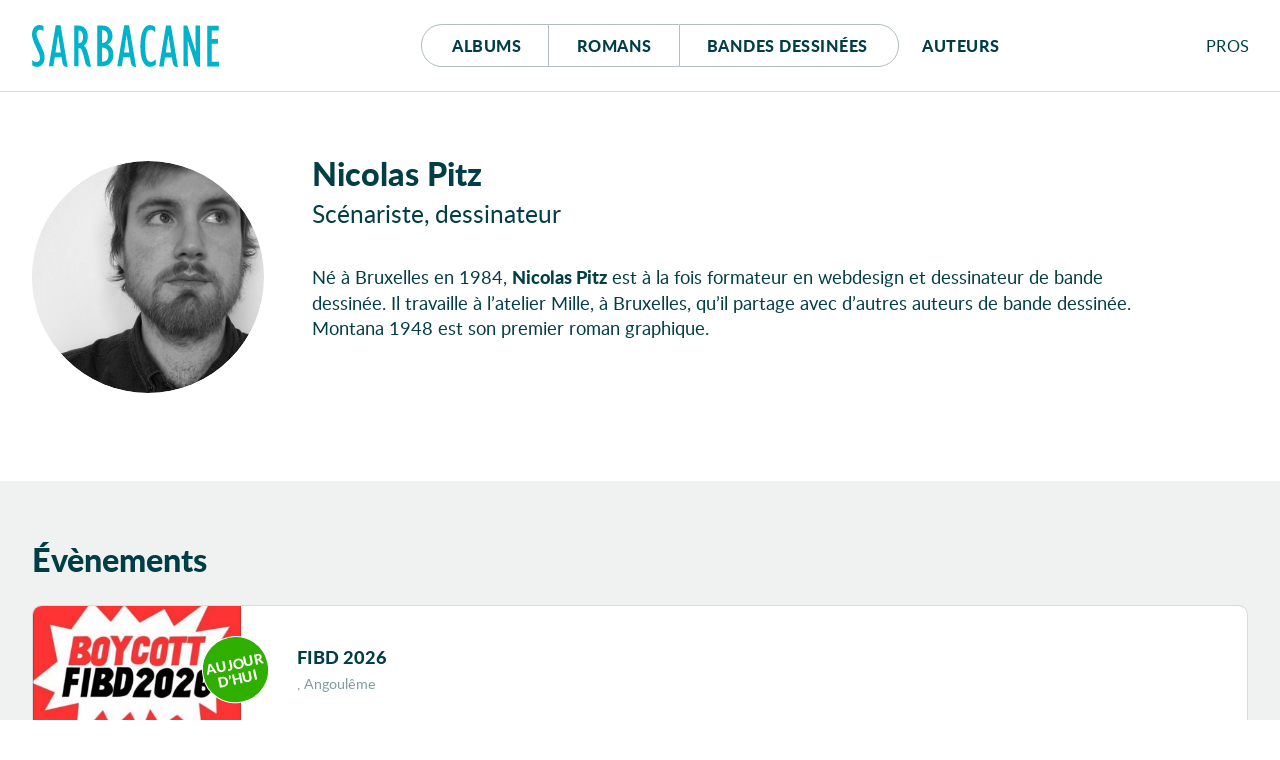

--- FILE ---
content_type: text/html; charset=UTF-8
request_url: https://editions-sarbacane.com/auteurs/nicolas-pitz
body_size: 6236
content:
<!doctype html>
<html lang="fr" class="desktop">
<head>
  <meta charset="utf-8">
<title>Nicolas Pitz - Éditions Sarbacane</title>
  <meta name="description" content="Né à Bruxelles en 1984, Nicolas Pitz est à la fois formateur en webdesign et dessinateur de bande dessinée. Il travaille à l’atelier Mille, à Bruxelles, qu’il partage avec …">
  <meta name="viewport" content="width=device-width, initial-scale=1, maximum-scale=1">
  <meta name="tdm-reservation" content="1">
  <meta name="tdm-policy" content="https://editions-sarbacane.com/legal/policy.json">
  <meta property="og:title" content="Nicolas Pitz - Éditions Sarbacane"/>
  <meta property="og:description" content="Né à Bruxelles en 1984, Nicolas Pitz est à la fois formateur en webdesign et dessinateur de bande dessinée. Il travaille à l’atelier Mille, à Bruxelles, qu’il partage avec …"/>
  <meta property="og:locale" content="fr_FR" />
  <meta property="og:type" content="website"/>
  <meta property="og:url" content="https://editions-sarbacane.com/auteurs/nicolas-pitz"/>
  <meta property="og:image" content="https://editions-sarbacane.com/media/pages/auteurs/nicolas-pitz/44f8bfb9ae-1704813012/nicolas-pitz-1200x630-crop.jpg"/>
  <meta property="og:image:width" content="1200" />
  <meta property="og:image:height" content="630" />
  <meta property="og:image:alt" content="Nicolas Pitz" />
  <link rel="manifest" href="https://editions-sarbacane.com/site.webmanifest">
  <link rel="apple-touch-icon" href="https://editions-sarbacane.com/assets/img/icon.png">
  <link rel="stylesheet" href="https://editions-sarbacane.com/assets/css/style-20251208.css">
  <link rel="preload" as="font" href="https://editions-sarbacane.com/assets/fonts/lato-bold.woff2" type="font/woff2" crossorigin="anonymous">
  <link rel="preload" as="font" href="https://editions-sarbacane.com/assets/fonts/lato-regular.woff2" type="font/woff2" crossorigin="anonymous">
  <link rel="preload" as="font" href="https://editions-sarbacane.com/assets/fonts/lato-bolditalic.woff2" type="font/woff2" crossorigin="anonymous">
  <link rel="preload" as="font" href="https://editions-sarbacane.com/assets/fonts/lato-italic.woff2" type="font/woff2" crossorigin="anonymous">
  <meta name="theme-color" content="#003E46">
</head>
<body style="display: none;">
  <div id="site" class="site">
    <header id="site-header" class="author-header">
      <div class="container">
        <p class="logo"><a href="https://editions-sarbacane.com"><svg xmlns="http://www.w3.org/2000/svg" viewBox="0 0 187 42" aria-labelledby="logo-header"><title id="logo-header">Éditions Sarbacane</title><path d="M179.87 36.67V18.75h6.04v-4.76h-6.04V5.4h6.76V.64h-11.49v40.79H187v-4.76h-7.13zM8.31 19.36c-2.1-4.45-2.65-5.68-3.2-7.63a11.84 11.84 0 0 1-.54-3.18C4.57 6.17 5.94 4.7 8 4.7c1.32 0 2 .25 3.53 1.35V1.1A7.63 7.63 0 0 0 7.43 0C3.08 0 0 4 0 9.47a13.09 13.09 0 0 0 .44 3.41 57.24 57.24 0 0 0 3.68 9.35L6 26.2a16.85 16.85 0 0 1 2 7 3.62 3.62 0 0 1-3.53 3.91 6.11 6.11 0 0 1-4.29-2.2v5.44A8.38 8.38 0 0 0 5 41.9c4.46 0 7.6-3.91 7.6-9.53a15.48 15.48 0 0 0-.45-3.66c-.59-2.21-1.42-4.16-3.84-9.35zM35.42 40.83L28.59.31h-4.84l-6.93 41h4.51l1.43-9h6.83l.77 5c.06.08.14.8.25 1.18a4.63 4.63 0 0 0 4.32 3.44h.66v-.22zM23.48 27.54l2.58-17.22h.11l2.65 17.22zM103.89 40.83L97.07.31h-4.84l-6.94 41h4.51l1.44-9h6.81l.78 5c0 .08.14.8.25 1.18a4.63 4.63 0 0 0 4.32 3.44h.67v-.22zM92 27.54l2.57-17.22h.12l2.64 17.22zM145.74 40.91L138.91.39h-4.84l-6.93 41h4.51l1.43-9h6.84l.76 5c0 .07.14.78.25 1.17a4.65 4.65 0 0 0 4.32 3.44h.68v-.23zm-12-13.29l2.59-17.22h.12l2.64 17.22zM75.79 19.42a10.23 10.23 0 0 0 4.72-8.73 10 10 0 0 0-2.75-7.15c-2-2.19-4.07-3-7.75-3h-4.74v40.8h4a13.16 13.16 0 0 0 6.06-1.11c3.95-1.82 6.11-5.61 6.11-10.74-.04-4.76-1.91-8.11-5.65-10.07zM70 5.21h.43c3.3 0 5.35 2.42 5.35 6.09 0 4.15-2 6.6-5.35 6.6H70zm.82 31.45H70v-14h.43c3.8 0 6.06 2.51 6.06 6.85.01 4.49-1.97 7.15-5.66 7.15zM115.31 34.93a11.12 11.12 0 0 1-1.31-3.36 58.37 58.37 0 0 1-.77-10.38c0-11.72 1.54-16.49 5.28-16.49 1.65 0 3.3 1 4.85 2.75V2.14A8.77 8.77 0 0 0 118.11 0c-6.21 0-9.78 7.88-9.78 21.43 0 13 3.57 20.47 9.73 20.47a8.25 8.25 0 0 0 5.73-2.32v-5.5c-2.26 2.2-3.48 2.93-5.07 2.93a4.18 4.18 0 0 1-3.41-2.08zM163.64 26.16l-.11.12L155.34.55h-3.8v40.8h4.35l-.06-25.29.11-.12L163 38.25a11.37 11.37 0 0 0 .43 1.07 4.3 4.3 0 0 0 4 2.59h.57V.55h-4.41zM57.18 33c0-.09 0-.19-.06-.29a75 75 0 0 0-2.18-7.46A11.67 11.67 0 0 0 52 20.58c2.58-2 3.8-4.76 3.8-9 0-4.64-2-8.54-5.29-10.14a10.17 10.17 0 0 0-4.77-.89h-3.57v40.8h4.41V23a3.18 3.18 0 0 1 3.08 1.9 45.79 45.79 0 0 1 2.85 9.4l.77 3.7c.52 1.77 2.09 3.72 4 3.87h1.74v-.19zM46.79 18.2h-.21V5.43C49.38 5.5 51 7.57 51 12c0 4.06-1.68 6.2-4.21 6.2z"/></svg></a></p>
        <nav id="menu">
          <div class="buttons">
            <a href="https://editions-sarbacane.com/albums">Albums</a>
            <a href="https://editions-sarbacane.com/romans">Romans</a>
            <a href="https://editions-sarbacane.com/bd">B<span>andes </span>d<span>essinées</span></a>
          </div>
          <a href="https://editions-sarbacane.com/auteurs">Auteurs</a>
        </nav>
        <div id="pros" class="submenu">
          <input id="pros-toggle" class="visuallyhidden" type="checkbox" />
          <label class="noselect close-modal" for="pros-toggle"></label>
          <label id="pros-label" class="noselect" for="pros-toggle">Pro<span>fessionnel</span>s</label>
          <div id="pros-popup" class="popup">
            <p class="popup-header login">Professionnels</p>
            <form method="POST" class="no-smoothState">
              <label for="popupusername" class="visuallyhidden">Adresse e-mail</label>
              <input type="text" id="popupusername" name="popupusername" placeholder="Adresse e-mail" required>
              <div class="field-password">
                <label for="popuppassword" class="visuallyhidden">Mot de passe</label>
                <input type="password" id="popuppassword" name="popuppassword" placeholder="Mot de passe" required>
                <i class="password-hint"></i>
              </div>
              <button class="button cta" type="submit" name="popuplogin" value="login">Se connecter</button>
            </form>
            <a class="minus" href="https://editions-sarbacane.com/professionnels/reinitialiser">Mot de passe oublié ?</a>
            <div class="inscription">
              <p>Cet espace est <strong class="popupunderline">réservé aux professionnel·le·s du livre</strong>. Il donne accès à des infos et ressources exclusives.</p>
              <a class="signup button" href="https://editions-sarbacane.com/professionnels/inscription">S’inscrire</a>
              <a class="minus" href="https://editions-sarbacane.com/professionnels">En savoir plus</a>
            </div>
          </div>
        </div>
      </div>
    </header>
    <script type="application/ld+json">
    {
      "@context":"https://schema.org",
      "@type": "Website",
      "name" : "Éditions Sarbacane",
      "description": "Sarbacane est une maison d'édition française spécialisée dans la création d’albums jeunesse, de romans et de BD pour ados et jeunes adultes.",
      "url": "https://editions-sarbacane.com/auteurs/nicolas-pitz",
      "creator": {
        "@type": "Organization",
        "name": "Éditions Sarbacane",
        "url": "https://editions-sarbacane.com",
        "logo": "https://editions-sarbacane.com/media/site/8968bc5dde-1686082008/banner-800x.png",
        "sameAs": [
          "https://www.facebook.com/fanpage.editions.sarbacane/",
          "https://www.instagram.com/editionssarbacane/",
          "https://twitter.com/ESarbacane"
        ],
        "email": "administration@sarbacane.net",
        "telephone" : "+330142466207",
        "address": {
          "@type": "PostalAddress",
          "streetAddress": "35, rue de Châteaudun",
          "addressLocality": "Paris",
          "postalCode": "75009",
          "addressCountry": "France"
        }
      }
    }
    </script>
    <main id="author">
      <article>
        <header id="author-header">
          <h1 class="title">Nicolas Pitz</h1>
          <ul class="jobs">
            <li>Scénariste</li>
            <li>Dessinateur</li>
          </ul>
        </header>
        <div id="author-sticky">
          <div id="author-portrait">
            <figure>
              <div class="portrait-container">
                <a href="https://editions-sarbacane.com/media/pages/auteurs/nicolas-pitz/44f8bfb9ae-1704813012/nicolas-pitz-600x600-crop.jpg" class="no-smoothState"><img src="https://editions-sarbacane.com/media/pages/auteurs/nicolas-pitz/44f8bfb9ae-1704813012/nicolas-pitz-600x600-crop.jpg" alt="Nicolas Pitz"/></a>
              </div>
              <figcaption>
                <p class="title">Nicolas Pitz</p>
                <ul class="jobs">
                  <li>Scénariste</li>
                  <li>Dessinateur</li>
                </ul>
              </figcaption>
            </figure>
          </div>
        </div>
        <div id="author-content">
          <div id="resume">
            <p>Né à Bruxelles en 1984, <strong>Nicolas Pitz</strong> est à la fois formateur en webdesign et dessinateur de bande dessinée. Il travaille à l’atelier Mille, à Bruxelles, qu’il partage avec d’autres auteurs de bande dessinée. Montana 1948 est son premier roman graphique.</p>          </div>
        </div>
        <aside id="author-aside">
          <h2 class="visuallyhidden">Autour de l’auteur</h2>
        </aside>
      </article>
    </main>
    <footer id="site-footer">
      <div id="pre-footer">
        <div class="container">
          <section id="events">
            <h2>Évènements</h2>
            <div class="events slider">
              <div class="slide">
                <a href="https://editions-sarbacane.com/evenements/fibd-2026" class="event">
                  <picture class="cover" style="background-color:#FD3331">
                    <source data-srcset="https://editions-sarbacane.com/media/pages/evenements/fibd-2026/0b1b3f0cf9-1763023430/image-600x-q80.webp" type="image/webp">
                    <img class="lazy" src="[data-uri]" data-src="https://editions-sarbacane.com/media/pages/evenements/fibd-2026/0b1b3f0cf9-1763023430/image-600x-q80.jpg" alt="FIBD 2026"/>
                  </picture>
                  <div class="details">
                    <div class="date today"><span>Aujour</span><span>d’hui</span></div>
                    <h3>FIBD 2026</h3>
                    <p><span class="venue"></span><span class="location">, Angoulême</span></p>
                  </div>
                </a>
              </div>
              <div class="slide">
                <a href="https://editions-sarbacane.com/evenements/inscris-toi-au-club-gurty" class="event">
                  <picture class="cover" style="background-color:#FFED00">
                    <source data-srcset="https://editions-sarbacane.com/media/pages/evenements/inscris-toi-au-club-gurty/74dcc8bdaf-1747235709/post-formulaire-club-gurty-600x-q80.webp" type="image/webp">
                    <img class="lazy" src="[data-uri]" data-src="https://editions-sarbacane.com/media/pages/evenements/inscris-toi-au-club-gurty/74dcc8bdaf-1747235709/post-formulaire-club-gurty-600x-q80.jpg" alt="Nouveau &#160;: Le Club Gurty&#160;!"/>
                  </picture>
                  <div class="details">
                    <div class="date today"><span>Aujour</span><span>d’hui</span></div>
                    <h3>Nouveau  : Le Club Gurty !</h3>
                    <p><span class="venue"></span></p>
                  </div>
                </a>
              </div>
              <div class="slide">
                <a href="https://editions-sarbacane.com/evenements/le-gout-des-autres" class="event">
                  <picture class="cover" style="background-color:#FFF0D1">
                    <source data-srcset="https://editions-sarbacane.com/media/pages/evenements/le-gout-des-autres/42ccb66851-1765211306/le-gout-des-autres-600x-q80.webp" type="image/webp">
                    <img class="lazy" src="[data-uri]" data-src="https://editions-sarbacane.com/media/pages/evenements/le-gout-des-autres/42ccb66851-1765211306/le-gout-des-autres-600x-q80.jpg" alt="Le Goût des Autres"/>
                  </picture>
                  <div class="details">
                    <div class="date today"><span>Aujour</span><span>d’hui</span></div>
                    <h3>Le Goût des Autres</h3>
                    <p><span class="venue">Le Goût des Autres</span><span class="location">, Le Havre</span></p>
                  </div>
                </a>
              </div>
            </div>
            <a href="https://editions-sarbacane.com/evenements" class="cta">Afficher tous les évènements</a>
          </section>
          <section id="news" style="display: none">
            <h2>Actualités</h2>

<!--googleoff: all-->
            <div class="posts-container">
            </div>
<!--googleon: all-->
            <a href="https://www.instagram.com/editionssarbacane/" class="cta" target="_blank" rel="noopener">Visiter notre page Instagram</a>
          </section>
        </div>
      </div>
      <div id="social">
        <div class="container">
          <p><span>Suivez toute l’actualité</span><svg xmlns="http://www.w3.org/2000/svg" viewBox="0 0 187 42" aria-labelledby="logo-footer"><title id="logo-footer">Sarbacane</title><path d="M179.87 36.67V18.75h6.04v-4.76h-6.04V5.4h6.76V.64h-11.49v40.79H187v-4.76h-7.13zM8.31 19.36c-2.1-4.45-2.65-5.68-3.2-7.63a11.84 11.84 0 0 1-.54-3.18C4.57 6.17 5.94 4.7 8 4.7c1.32 0 2 .25 3.53 1.35V1.1A7.63 7.63 0 0 0 7.43 0C3.08 0 0 4 0 9.47a13.09 13.09 0 0 0 .44 3.41 57.24 57.24 0 0 0 3.68 9.35L6 26.2a16.85 16.85 0 0 1 2 7 3.62 3.62 0 0 1-3.53 3.91 6.11 6.11 0 0 1-4.29-2.2v5.44A8.38 8.38 0 0 0 5 41.9c4.46 0 7.6-3.91 7.6-9.53a15.48 15.48 0 0 0-.45-3.66c-.59-2.21-1.42-4.16-3.84-9.35zM35.42 40.83L28.59.31h-4.84l-6.93 41h4.51l1.43-9h6.83l.77 5c.06.08.14.8.25 1.18a4.63 4.63 0 0 0 4.32 3.44h.66v-.22zM23.48 27.54l2.58-17.22h.11l2.65 17.22zM103.89 40.83L97.07.31h-4.84l-6.94 41h4.51l1.44-9h6.81l.78 5c0 .08.14.8.25 1.18a4.63 4.63 0 0 0 4.32 3.44h.67v-.22zM92 27.54l2.57-17.22h.12l2.64 17.22zM145.74 40.91L138.91.39h-4.84l-6.93 41h4.51l1.43-9h6.84l.76 5c0 .07.14.78.25 1.17a4.65 4.65 0 0 0 4.32 3.44h.68v-.23zm-12-13.29l2.59-17.22h.12l2.64 17.22zM75.79 19.42a10.23 10.23 0 0 0 4.72-8.73 10 10 0 0 0-2.75-7.15c-2-2.19-4.07-3-7.75-3h-4.74v40.8h4a13.16 13.16 0 0 0 6.06-1.11c3.95-1.82 6.11-5.61 6.11-10.74-.04-4.76-1.91-8.11-5.65-10.07zM70 5.21h.43c3.3 0 5.35 2.42 5.35 6.09 0 4.15-2 6.6-5.35 6.6H70zm.82 31.45H70v-14h.43c3.8 0 6.06 2.51 6.06 6.85.01 4.49-1.97 7.15-5.66 7.15zM115.31 34.93a11.12 11.12 0 0 1-1.31-3.36 58.37 58.37 0 0 1-.77-10.38c0-11.72 1.54-16.49 5.28-16.49 1.65 0 3.3 1 4.85 2.75V2.14A8.77 8.77 0 0 0 118.11 0c-6.21 0-9.78 7.88-9.78 21.43 0 13 3.57 20.47 9.73 20.47a8.25 8.25 0 0 0 5.73-2.32v-5.5c-2.26 2.2-3.48 2.93-5.07 2.93a4.18 4.18 0 0 1-3.41-2.08zM163.64 26.16l-.11.12L155.34.55h-3.8v40.8h4.35l-.06-25.29.11-.12L163 38.25a11.37 11.37 0 0 0 .43 1.07 4.3 4.3 0 0 0 4 2.59h.57V.55h-4.41zM57.18 33c0-.09 0-.19-.06-.29a75 75 0 0 0-2.18-7.46A11.67 11.67 0 0 0 52 20.58c2.58-2 3.8-4.76 3.8-9 0-4.64-2-8.54-5.29-10.14a10.17 10.17 0 0 0-4.77-.89h-3.57v40.8h4.41V23a3.18 3.18 0 0 1 3.08 1.9 45.79 45.79 0 0 1 2.85 9.4l.77 3.7c.52 1.77 2.09 3.72 4 3.87h1.74v-.19zM46.79 18.2h-.21V5.43C49.38 5.5 51 7.57 51 12c0 4.06-1.68 6.2-4.21 6.2z"/></svg></p>
          <div id="social-logos">
            <a id="instagram" href="https://www.instagram.com/editionssarbacane/" target="_blank" rel="noopener"><svg xmlns="http://www.w3.org/2000/svg" aria-labelledby="logo-instagram" viewBox="0 0 47 47"><title id="logo-instagram">Instagram</title><path d="M23.493 0c6.38 0 7.18.027 9.685.141 2.501.114 4.209.512 5.703 1.092 1.545.6 2.855 1.404 4.161 2.71 1.306 1.306 2.11 2.616 2.71 4.161.58 1.494.978 3.202 1.092 5.703.114 2.505.141 3.305.141 9.686 0 6.38-.027 7.18-.141 9.686-.114 2.5-.511 4.208-1.092 5.702-.6 1.545-1.404 2.855-2.71 4.161-1.306 1.306-2.616 2.11-4.16 2.71-1.495.58-3.203.978-5.704 1.092-2.505.114-3.305.141-9.685.141-6.38 0-7.18-.027-9.686-.141-2.501-.114-4.209-.511-5.703-1.092-1.545-.6-2.855-1.404-4.161-2.71-1.306-1.306-2.11-2.616-2.71-4.16-.58-1.495-.978-3.203-1.092-5.703C.027 30.673 0 29.873 0 23.493s.027-7.18.141-9.686c.114-2.501.511-4.209 1.092-5.703.6-1.545 1.404-2.855 2.71-4.161 1.306-1.306 2.616-2.11 4.161-2.71C9.598.653 11.306.255 13.807.141 16.312.027 17.112 0 23.493 0zm0 4.233c-6.273 0-7.016.024-9.494.137-2.29.104-3.534.487-4.362.809-1.096.426-1.879.935-2.701 1.757-.822.822-1.331 1.605-1.757 2.701-.322.828-.705 2.072-.81 4.363-.112 2.477-.136 3.22-.136 9.493 0 6.272.024 7.015.137 9.493.104 2.29.487 3.534.809 4.362.426 1.096.935 1.879 1.757 2.701.822.822 1.605 1.331 2.701 1.757.828.322 2.072.705 4.363.81 2.476.112 3.22.136 9.493.136s7.016-.024 9.493-.137c2.29-.104 3.534-.487 4.362-.809 1.096-.426 1.879-.935 2.701-1.757.822-.822 1.331-1.605 1.757-2.701.322-.828.705-2.072.81-4.362.112-2.478.136-3.22.136-9.493s-.024-7.016-.137-9.493c-.104-2.29-.487-3.535-.809-4.363-.426-1.096-.935-1.879-1.757-2.701-.822-.822-1.605-1.331-2.701-1.757-.828-.322-2.072-.705-4.362-.81-2.478-.112-3.22-.136-9.493-.136zM23 31.775a7.79 7.79 0 1 0 0-15.58 7.79 7.79 0 0 0 0 15.58zm0-19.79c6.627 0 12 5.373 12 12 0 6.628-5.373 12-12 12s-12-5.372-12-12c0-6.627 5.373-12 12-12zm16-1a3 3 0 1 1-6 0 3 3 0 0 1 6 0z"/></svg></a>
            <a id="facebook" href="https://www.facebook.com/fanpage.editions.sarbacane/" target="_blank" rel="noopener"><svg xmlns="http://www.w3.org/2000/svg" aria-labelledby="logo-facebook" viewBox="0 0 50 50"><title id="logo-facebook">Facebook</title><path d="M50 25.153C50 11.26 38.807 0 25 0S0 11.261 0 25.153C0 37.707 9.142 48.113 21.094 50V32.424h-6.348v-7.271h6.348V19.61c0-6.304 3.732-9.786 9.443-9.786 2.735 0 5.596.492 5.596.492v6.19H32.98c-3.105 0-4.074 1.938-4.074 3.928v4.718h6.934l-1.109 7.27h-5.825V50C40.858 48.113 50 37.707 50 25.153"/></svg></a>
            <!-- <a id="twitter" href="https://twitter.com/ESarbacane" target="_blank" rel="noopener"><svg xmlns="http://www.w3.org/2000/svg" aria-labelledby="logo-twitter" viewBox="0 0 53 44"><title id="logo-twitter">Twitter</title><path d="M16.868 43.879c19.678 0 30.446-16.774 30.446-31.296 0-.472 0-.944-.02-1.416 2.086-1.544 3.902-3.496 5.341-5.706A21.23 21.23 0 0 1 46.48 7.2c2.212-1.352 3.903-3.518 4.717-6.092a20.937 20.937 0 0 1-6.803 2.66C42.43 1.622 39.656.292 36.588.292c-5.905 0-10.705 4.933-10.705 11.004 0 .858.104 1.694.271 2.51-8.89-.451-16.777-4.848-22.057-11.498a11.238 11.238 0 0 0-1.44 5.534c0 3.818 1.9 7.186 4.758 9.16a10.6 10.6 0 0 1-4.841-1.373v.15c0 5.32 3.693 9.781 8.576 10.79-.897.257-1.836.386-2.817.386-.688 0-1.356-.065-2.003-.194 1.356 4.376 5.321 7.551 9.996 7.637-3.673 2.96-8.285 4.719-13.293 4.719a20.04 20.04 0 0 1-2.546-.15c4.716 3.089 10.35 4.912 16.381 4.912"/></svg>
            </a> -->
            <a id="youtube" href="https://www.youtube.com/channel/UChYt4oFSxSwkflNh4NVu2Fg/videos" target="_blank" rel="noopener"><svg xmlns="http://www.w3.org/2000/svg" aria-labelledby="logo-youtube" viewBox="0 0 67 47"><title id="logo-youtube">YouTube</title><path d="M34.2 0c1.79.01 6.79.05 11.98.23l.78.03.78.03c4.94.2 9.78.54 11.94 1.12a8.4 8.4 0 0 1 5.92 5.93c.5 1.85.82 4.42 1.02 6.96l.05.66c.3 3.97.33 7.71.33 8.42v.24c0 .67-.03 4.05-.28 7.76l-.05.66-.05.66c-.2 2.55-.52 5.11-1.02 6.96a8.4 8.4 0 0 1-5.92 5.94c-2.16.58-7 .92-11.94 1.12l-1.17.04c-5.6.2-11.04.24-12.62.24H33.05c-1.8 0-8.62-.04-14.95-.33l-.78-.04c-4.22-.2-8.12-.53-10-1.03a8.4 8.4 0 0 1-5.92-5.94C.13 34.91.01 25.47 0 23.76v-.52c.01-1.7.13-11.15 1.4-15.9a8.4 8.4 0 0 1 5.92-5.93C11.98.15 29.13 0 32.81 0ZM27 13V33.8l18-10.4L27 13Z"/></svg>
            </a>
          </div>
          <form class="validate" id="newsletter" name="Newsletter" action="https://my.sendinblue.com/users/subscribeembed/js_id/1z5d8/id/1" method="POST">
            <input required type="email" name="EMAIL" class="email" value="" placeholder="Abonnez-vous @ la newsletter">
            <input type="submit" class="submit" value="OK">
          </form>
        </div>
      </div>
      <nav id="footer-menu">
        <div class="container">
          <a href="https://editions-sarbacane.com/contacts">Contacts</a><a href="https://editions-sarbacane.com/professionnels">Professionnels</a><a href="https://editions-sarbacane.com/foreign-rights">Foreign rights</a><a href="https://editions-sarbacane.com/equipe">Qui sommes-nous&#8239;?</a><a href="https://editions-sarbacane.com/confidentialite">Politique de confidentialité</a><a href="https://editions-sarbacane.com/legal">Mentions légales</a><a href="https://studiofables.com" class="credits" target="_blank" rel="noopener">Site réalisé par Studio Fables</a>
        </div>
      </nav>
    </footer>
  </div>
  <script crossorigin="anonymous" src="https://polyfill.io/v3/polyfill.min.js?features=IntersectionObserver"></script>
  <script src="https://editions-sarbacane.com/assets/js/plugins.js"></script>
  <script src="https://editions-sarbacane.com/assets/js/scripts-20250320.js"></script>
  <script async src="https://www.googletagmanager.com/gtag/js?id=G-TXXD6Z0MQQ"></script>
  <script>window.dataLayer=window.dataLayer || [];function gtag(){dataLayer.push(arguments);}gtag('js', new Date());gtag('config', 'G-TXXD6Z0MQQ');</script>
</body>
</html>